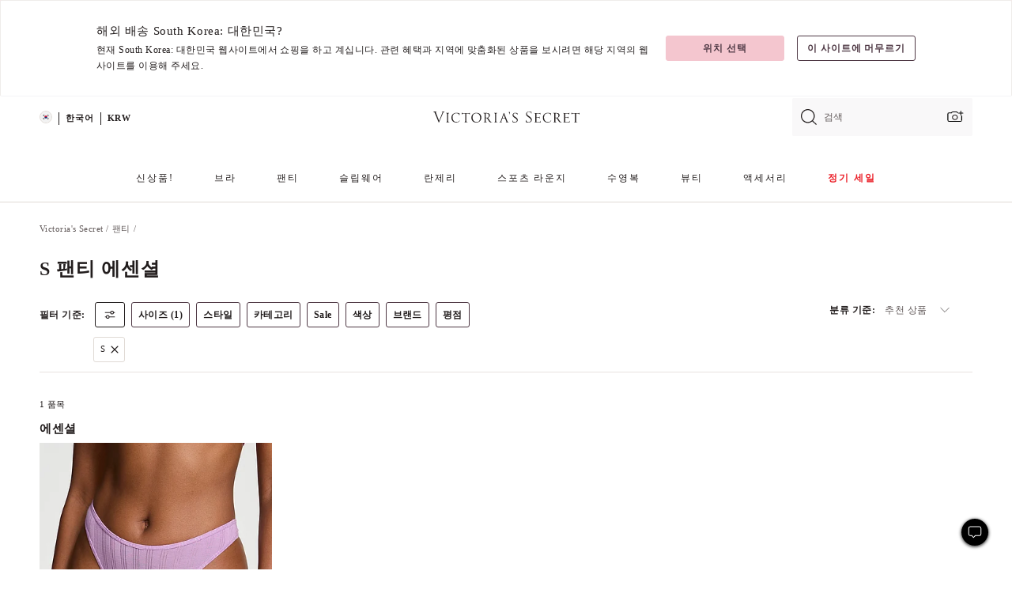

--- FILE ---
content_type: text/html;charset=UTF-8
request_url: https://ko.victoriassecret.com/kr/vs/panties/essentials?filter=size%3AS
body_size: 5071
content:
<!DOCTYPE html><html lang="ko" class="desktop " data-theme="vs" data-brand="vs" data-basic="true"><head><script id="earlyBootstrap">(()=>{const e=document.cookie,t=e.indexOf("APPTYPE="),a=document.documentElement.classList,s=document.currentScript.dataset;if(t>=0){a.add("is-app");const i=t+8,r=e.slice(i);let n="";r.startsWith("IOSHANDHELD")?(a.add("is-app-ios"),s.appPlatform="ios",n=e.slice(i+12)):r.startsWith("ANDROIDHANDHELD")&&(a.add("is-app-android"),s.appPlatform="android",n=e.slice(i+16)),n.startsWith("VS")?s.appBrand="vs":n.startsWith("PN")&&(s.appBrand="pn"),s.appPlatform&&s.appBrand&&(s.appType=s.appPlatform+"-"+s.appBrand)}if(("true"===new URL(window.location.href).searchParams.get("isNativeShopTabEnabled")||"true"===sessionStorage.getItem("isNativeShopTabEnabled"))&&(document.documentElement.classList.add("is-native-shop-tab-enabled"),sessionStorage.setItem("isNativeShopTabEnabled","true")),performance.getEntriesByType)for(const{serverTiming:e}of performance.getEntriesByType("navigation"))if(e)for(const{name:t,description:a}of e)"ssrStatus"===t?s.ssrStatus=a:"basicStatus"===t?s.basicStatus=a:"renderSource"===t?s.renderSource=a:"peceActive"===t&&(s.peceActive=a)})();</script><meta charSet="utf-8"/><meta name="viewport" id="viewport-settings" content="width=device-width, initial-scale=1, minimum-scale=1"/><meta property="og:type" content="website"/><meta property="og:site_name" content="Victoria&#x27;s Secret"/><meta name="twitter:site" content="@VictoriasSecret"/><meta property="og:image" content="https://www.victoriassecret.com/assets/m4945-CdKk8JTcQCSjrMzhiDQOng/images/default-share.png"/><meta name="twitter:card" content="summary_large_image"/><meta property="og:title" content="팬티 에센셜: 코튼, 레이스 & 심리스 팬티 | Victoria&#x27;s Secret"/><meta name="description" content="팬티 에센셜을 둘러보고 모든 상황에 맞는 편안한 속옷 스타일을 찾아보세요! 오늘 Victoria&#39;s Secret에서 좋아하는 모든 스타일의 코튼, 레이스, 심리스 팬티를 쇼핑하세요."/><meta property="og:description" content="팬티 에센셜을 둘러보고 모든 상황에 맞는 편안한 속옷 스타일을 찾아보세요! 오늘 Victoria&#39;s Secret에서 좋아하는 모든 스타일의 코튼, 레이스, 심리스 팬티를 쇼핑하세요."/><link rel="icon" sizes="48x48" href="https://ko.victoriassecret.com/assets/m4945-CdKk8JTcQCSjrMzhiDQOng/favicon.ico"/><link rel="apple-touch-icon" sizes="180x180" href="https://www.victoriassecret.com/assets/m4945-CdKk8JTcQCSjrMzhiDQOng/images/apple-touch-icon.png"/><link rel="apple-touch-icon" href="https://www.victoriassecret.com/assets/m4945-CdKk8JTcQCSjrMzhiDQOng/images/apple-touch-icon.png"/><link rel="icon" sizes="192x192" href="https://www.victoriassecret.com/assets/m4945-CdKk8JTcQCSjrMzhiDQOng/images/android-chrome-192x192.png"/><meta name="format-detection" content="telephone=no"/> <link rel="alternate" mpdisurl href="https://www.victoriassecret.com/us/vs/panties/essentials" hrefLang="x-default"/><link rel="alternate" mpdisurl href="https://www.victoriassecret.com/at/vs/panties/essentials" hrefLang="en-AT"/><link rel="alternate" mpdisurl href="https://www.victoriassecret.com/au/vs/panties/essentials" hrefLang="en-AU"/><link rel="alternate" mpdisurl href="https://www.victoriassecret.com/be/vs/panties/essentials" hrefLang="en-BE"/><link rel="alternate" mpdisurl href="https://www.victoriassecret.com/ca/vs/panties/essentials" hrefLang="en-CA"/><link rel="alternate" mpdisurl href="https://www.victoriassecret.com/ch/vs/panties/essentials" hrefLang="en-CH"/><link rel="alternate" mpdisurl href="https://www.victoriassecret.com/cz/vs/panties/essentials" hrefLang="en-CZ"/><link rel="alternate" mpdisurl href="https://www.victoriassecret.com/de/vs/panties/essentials" hrefLang="en-DE"/><link rel="alternate" mpdisurl href="https://www.victoriassecret.com/fr/vs/panties/essentials" hrefLang="en-FR"/><link rel="alternate" mpdisurl href="https://www.victoriassecret.com/gr/vs/panties/essentials" hrefLang="en-GR"/><link rel="alternate" mpdisurl href="https://www.victoriassecret.com/hk/vs/panties/essentials" hrefLang="en-HK"/><link rel="alternate" mpdisurl href="https://www.victoriassecret.com/in/vs/panties/essentials" hrefLang="en-IN"/><link rel="alternate" mpdisurl href="https://www.victoriassecret.com/jp/vs/panties/essentials" hrefLang="en-JP"/><link rel="alternate" mpdisurl href="https://www.victoriassecret.com/kr/vs/panties/essentials" hrefLang="en-KR"/><link rel="alternate" mpdisurl href="https://www.victoriassecret.com/mx/vs/panties/essentials" hrefLang="en-MX"/><link rel="alternate" mpdisurl href="https://www.victoriassecret.com/nl/vs/panties/essentials" hrefLang="en-NL"/><link rel="alternate" mpdisurl href="https://www.victoriassecret.com/no/vs/panties/essentials" hrefLang="en-NO"/><link rel="alternate" mpdisurl href="https://www.victoriassecret.com/nz/vs/panties/essentials" hrefLang="en-NZ"/><link rel="alternate" mpdisurl href="https://www.victoriassecret.com/ro/vs/panties/essentials" hrefLang="en-RO"/><link rel="alternate" mpdisurl href="https://www.victoriassecret.com/se/vs/panties/essentials" hrefLang="en-SE"/><link rel="alternate" mpdisurl href="https://www.victoriassecret.com/sg/vs/panties/essentials" hrefLang="en-SG"/><link rel="alternate" mpdisurl href="https://www.victoriassecret.com/sk/vs/panties/essentials" hrefLang="en-SK"/><link rel="alternate" mpdisurl href="https://www.victoriassecret.com/us/vs/panties/essentials" hrefLang="en-US"/><link rel="alternate" mpdisurl href="https://fr.victoriassecret.com/be/vs/panties/essentials" hrefLang="fr-BE"/><link rel="alternate" mpdisurl href="https://fr.victoriassecret.com/bf/vs/panties/essentials" hrefLang="fr-BF"/><link rel="alternate" mpdisurl href="https://fr.victoriassecret.com/ch/vs/panties/essentials" hrefLang="fr-CH"/><link rel="alternate" mpdisurl href="https://fr.victoriassecret.com/fr/vs/panties/essentials" hrefLang="fr-FR"/><link rel="alternate" mpdisurl href="https://frca.victoriassecret.com/ca/vs/panties/essentials" hrefLang="fr-CA"/><link rel="alternate" mpdisurl href="https://de.victoriassecret.com/at/vs/panties/essentials" hrefLang="de-AT"/><link rel="alternate" mpdisurl href="https://de.victoriassecret.com/ch/vs/panties/essentials" hrefLang="de-CH"/><link rel="alternate" mpdisurl href="https://de.victoriassecret.com/de/vs/panties/essentials" hrefLang="de-DE"/><link rel="alternate" mpdisurl href="https://it.victoriassecret.com/it/vs/panties/essentials" hrefLang="it-IT"/><link rel="alternate" mpdisurl href="https://ja.victoriassecret.com/jp/vs/panties/essentials" hrefLang="ja-JP"/><link rel="alternate" mpdisurl href="https://ko.victoriassecret.com/kr/vs/panties/essentials" hrefLang="ko-KR"/><link rel="alternate" mpdisurl href="https://pl.victoriassecret.com/pl/vs/panties/essentials" hrefLang="pl-PL"/><link rel="alternate" mpdisurl href="https://es.victoriassecret.com/es/vs/panties/essentials" hrefLang="es-ES"/><link rel="alternate" mpdisurl href="https://sp.victoriassecret.com/ar/vs/panties/essentials" hrefLang="es-AR"/><link rel="alternate" mpdisurl href="https://sp.victoriassecret.com/bo/vs/panties/essentials" hrefLang="es-BO"/><link rel="alternate" mpdisurl href="https://sp.victoriassecret.com/bz/vs/panties/essentials" hrefLang="es-BZ"/><link rel="alternate" mpdisurl href="https://sp.victoriassecret.com/cl/vs/panties/essentials" hrefLang="es-CL"/><link rel="alternate" mpdisurl href="https://sp.victoriassecret.com/co/vs/panties/essentials" hrefLang="es-CO"/><link rel="alternate" mpdisurl href="https://sp.victoriassecret.com/cr/vs/panties/essentials" hrefLang="es-CR"/><link rel="alternate" mpdisurl href="https://sp.victoriassecret.com/do/vs/panties/essentials" hrefLang="es-DO"/><link rel="alternate" mpdisurl href="https://sp.victoriassecret.com/ec/vs/panties/essentials" hrefLang="es-EC"/><link rel="alternate" mpdisurl href="https://sp.victoriassecret.com/gt/vs/panties/essentials" hrefLang="es-GT"/><link rel="alternate" mpdisurl href="https://sp.victoriassecret.com/hn/vs/panties/essentials" hrefLang="es-HN"/><link rel="alternate" mpdisurl href="https://sp.victoriassecret.com/mx/vs/panties/essentials" hrefLang="es-MX"/><link rel="alternate" mpdisurl href="https://sp.victoriassecret.com/ni/vs/panties/essentials" hrefLang="es-NI"/><link rel="alternate" mpdisurl href="https://sp.victoriassecret.com/pa/vs/panties/essentials" hrefLang="es-PA"/><link rel="alternate" mpdisurl href="https://sp.victoriassecret.com/pe/vs/panties/essentials" hrefLang="es-PE"/><link rel="alternate" mpdisurl href="https://sp.victoriassecret.com/py/vs/panties/essentials" hrefLang="es-PY"/><link rel="alternate" mpdisurl href="https://sp.victoriassecret.com/sv/vs/panties/essentials" hrefLang="es-SV"/><link rel="alternate" mpdisurl href="https://sp.victoriassecret.com/us/vs/panties/essentials" hrefLang="es-US"/><link rel="alternate" mpdisurl href="https://sp.victoriassecret.com/uy/vs/panties/essentials" hrefLang="es-UY"/><link rel="alternate" mpdisurl href="https://sp.victoriassecret.com/ve/vs/panties/essentials" hrefLang="es-VE"/><link rel="alternate" mpdisurl href="https://nl.victoriassecret.com/nl/vs/panties/essentials" hrefLang="nl-NL"/><link href="https://ko.victoriassecret.com/assets/m4945-CdKk8JTcQCSjrMzhiDQOng/templates/ssr-collection/desktop/style.css" rel="stylesheet"/><title>팬티 에센셜: 코튼, 레이스 & 심리스 팬티 | Victoria&#x27;s Secret</title><style data-styled="" data-styled-version="5.3.9">.huVxo{-webkit-animation:fadein 1s ease-in;animation:fadein 1s ease-in;margin:0 auto;}/*!sc*/
@-webkit-keyframes fadein{0%{opacity:0;}50%{opacity:0;}100%{opacity:1;}}/*!sc*/
@keyframes fadein{0%{opacity:0;}50%{opacity:0;}100%{opacity:1;}}/*!sc*/
data-styled.g1493[id="sc-hhncp1-0"]{content:"huVxo,"}/*!sc*/
.hIWGSz{position:absolute;inset:0;display:-webkit-box;display:-webkit-flex;display:-ms-flexbox;display:flex;-webkit-box-pack:center;-webkit-justify-content:center;-ms-flex-pack:center;justify-content:center;-webkit-align-items:center;-webkit-box-align:center;-ms-flex-align:center;align-items:center;}/*!sc*/
data-styled.g1494[id="sc-17pbkyn-0"]{content:"hIWGSz,"}/*!sc*/
.kyFYCC{bottom:-100px;right:0;margin:1rem;-webkit-animation:slidein 750ms ease-out 10s forwards;animation:slidein 750ms ease-out 10s forwards;}/*!sc*/
data-styled.g1495[id="sc-17pbkyn-1"]{content:"kyFYCC,"}/*!sc*/
.jMLnnC{position:absolute;top:0;width:100%;}/*!sc*/
.jMLnnC .fabric-masthead-static-brandbar{width:100%;margin:0;}/*!sc*/
.jMLnnC .fabric-masthead-static-brandbar > .fabric-masthead-static-brandbar-smo-holder{height:40px;background-color:#f9e2e7;}/*!sc*/
.jMLnnC .fabric-masthead-static-brandbar > .fabric-masthead-static-brandbar-container{height:40px;background-color:#f7f7f8;}/*!sc*/
.jMLnnC .fabric-masthead-logo-area{width:100%;-webkit-box-pack:center;-webkit-justify-content:center;-ms-flex-pack:center;justify-content:center;-webkit-justify-content:center;}/*!sc*/
.jMLnnC .fabric-masthead-logo-area.fabric-layout-breakpoints .fabric-static-masthead-logo{-webkit-flex:0 0 275px;-ms-flex:0 0 275px;flex:0 0 275px;height:40px;margin:24px auto 50px;background-color:#f5f5f6;border-radius:3px;}/*!sc*/
.jMLnnC .fabric-masthead-category-nav-item .fabric-masthead-category-nav-link{height:20px;width:90px;background-color:#f5f5f6;padding:0.334rem 0.334rem 0.334rem 4px;display:block;text-transform:uppercase;position:relative;}/*!sc*/
.jMLnnC .fabric-masthead-category-nav-item{margin-right:20px;border-radius:3px;}/*!sc*/
.jMLnnC .fabric-masthead-logo-area{display:-webkit-box;display:-webkit-flex;display:-ms-flexbox;display:flex;height:115px;-webkit-box-pack:justify;-webkit-justify-content:space-between;-ms-flex-pack:justify;justify-content:space-between;-webkit-align-items:center;-webkit-box-align:center;-ms-flex-align:center;align-items:center;}/*!sc*/
.jMLnnC .fabric-masthead-category-nav-menu{width:944px;display:-webkit-box;display:-webkit-flex;display:-ms-flexbox;display:flex;margin:0 auto;-webkit-box-pack:justify;-webkit-justify-content:space-between;-ms-flex-pack:justify;justify-content:space-between;-webkit-align-items:center;-webkit-box-align:center;-ms-flex-align:center;align-items:center;}/*!sc*/
[data-device='desktop'] .sc-d7p3b7-0 .fabric-masthead-category-nav-item{padding-bottom:0.334rem;}/*!sc*/
data-styled.g1496[id="sc-d7p3b7-0"]{content:"jMLnnC,"}/*!sc*/
</style><link rel="preconnect" href="https://ko-api.victoriassecret.com/" crossorigin="use-credentials"/>
<link rel="stylesheet" type="text/css" href="https://ko.victoriassecret.com/custom_CSS/mpCSS.css?mptest1">
<link rel="stylesheet" type="text/css" href="https://ko.victoriassecret.com/custom_CSS/mp_ko_font.css"/>
</head><body class="fabric vs"><div class="fabric-toast-traffic-control"></div><div class="reactContainer" id="componentContainer" data-hydrate="true"><header class="fabric-masthead-component sc-d7p3b7-0 jMLnnC"><div class="fabric-masthead-static-brandbar"><div class="fabric-masthead-static-brandbar-smo-holder"></div><div class="fabric-masthead-static-brandbar-container"></div></div><div class="fabric-masthead-logo-area fabric-layout-breakpoints"><h1 class="fabric-static-masthead-logo"></h1></div><nav class="fabric-masthead-static-category-nav-component"><ul class="fabric-masthead-category-nav-menu" role="menu"><li class="fabric-masthead-category-nav-item" role="none"><a class="fabric-masthead-category-nav-link"></a></li><li class="fabric-masthead-category-nav-item" role="none"><a class="fabric-masthead-category-nav-link"></a></li><li class="fabric-masthead-category-nav-item" role="none"><a class="fabric-masthead-category-nav-link"></a></li><li class="fabric-masthead-category-nav-item" role="none"><a class="fabric-masthead-category-nav-link"></a></li><li class="fabric-masthead-category-nav-item" role="none"><a class="fabric-masthead-category-nav-link"></a></li><li class="fabric-masthead-category-nav-item" role="none"><a class="fabric-masthead-category-nav-link"></a></li><li class="fabric-masthead-category-nav-item" role="none"><a class="fabric-masthead-category-nav-link"></a></li><li class="fabric-masthead-category-nav-item" role="none"><a class="fabric-masthead-category-nav-link"></a></li><li class="fabric-masthead-category-nav-item" role="none"><a class="fabric-masthead-category-nav-link"></a></li></ul></nav></header><div class="fabric-page-loading"><div class="fabric-page-spinner sc-17pbkyn-0 hIWGSz"><div class="fabric-spinner-element sc-hhncp1-0 huVxo"><div><span class="fabric-hide-a11y-element">로딩중</span></div><div></div><div></div><div></div><div></div><div></div><div></div><div></div><div></div><div></div><div></div><div></div></div></div><div class="fabric-toast-utility static-site"><div class="toast-container"><strong>페이지 로딩 시간이 예상보다 길어지고 있습니다.</strong></div></div></div></div><div class="fabric-dialog-container"></div><div class="fabric-salesforce-chat-dialog"></div><script id="brastrap-data" type="application/json">{"endpoints":[{"key":"analyticsCore","context":"analytics","version":"v3","path":"global","www":false,"pci":false},{"key":"authStatus","context":"auth","version":"v27","path":"status","method":"POST","prioritized":true,"www":false,"pci":false},{"key":"featureFlags","context":"experience","version":"v4","path":"feature-flags","www":false,"pci":false,"prioritized":true,"timeout":7000,"queryWhitelist":["cm_mmc"]},{"key":"countryList","context":"settings","version":"v3","path":"countries","www":false,"pci":false},{"key":"languageList","context":"settings","version":"v3","path":"languages","www":false,"pci":false},{"key":"dataPrivacyRightsGPCSettings","context":"dataprivacyrights","version":"v7","path":"jwt","www":false,"pci":false},{"key":"zipGating","context":"gatingexperience","version":"v1","path":"sddgating","www":false,"pci":false,"prioritized":true},{"key":"environment","context":"assets","version":"m4945-CdKk8JTcQCSjrMzhiDQOng","path":"settings.json","www":true,"pci":false},{"key":"navigations","context":"navigations","version":"v9","path":"navigations?channel=victorias-secret-desktop-tablet-row","www":false,"pci":false,"queryWhitelist":["cm_mmc"]},{"key":"bagCount","context":"orders","version":"v38","path":"bag/count","www":false,"pci":false,"overrides":{"featureFlags.dimensions[dimension=F302].active=C":{"version":"v39","path":"bag/count"}}},{"key":"breadcrumbs","context":"breadcrumbs","version":"v4","path":"breadcrumbs?collectionId=2618c587-1458-40f9-b8d8-6ab4efa1b7f1","www":false,"pci":false,"queryWhitelist":["collectionId"]},{"key":"collectionPage","context":"collectionheaders","version":"v9","path":"?collectionId=2618c587-1458-40f9-b8d8-6ab4efa1b7f1","www":false,"pci":false,"queryWhitelist":["cm_mmc"]},{"key":"collectionEnsembles","context":"stacksensemble","version":"v4","path":"?brand=vs&collectionId=2618c587-1458-40f9-b8d8-6ab4efa1b7f1","www":false,"pci":false,"queryWhitelist":["cm_mmc","brand","stackId"]},{"key":"collectionFilters","context":"filters","version":"v21","path":"?collectionId=2618c587-1458-40f9-b8d8-6ab4efa1b7f1&isPersonalized=true","www":false,"pci":false,"queryWhitelist":["filter","storeId","isFilterEnhanced"],"overrides":{"featureFlags.dimensions[dimension=F810].active=C":{"path":"?collectionId=2618c587-1458-40f9-b8d8-6ab4efa1b7f1&isPersonalized=true&isFilterEnhanced=true"},"featureFlags.dimensions[dimension=F539].active=C":{"version":"v22"},"featureFlags.dimensions[dimension=F539].active=D":{"version":"v23"}}},{"key":"collectionStacks","context":"stacks","version":"v41","path":"?brand=vs&collectionId=2618c587-1458-40f9-b8d8-6ab4efa1b7f1&orderBy={{orderBy}}&maxSwatches=8&isPersonalized=true&isWishlistEnabled=true&recCues=true","www":false,"pci":false,"queryWhitelist":["cm_mmc","brand","filter","orderBy","stackId","storeId"],"overrides":{"featureFlags.dimensions[dimension=F809].active=C":{"version":"v42"},"featureFlags.dimensions[dimension=F539].active=C":{"version":"v43"},"featureFlags.dimensions[dimension=F539].active=C&&featureFlags.dimensions[dimension=F809].active=C":{"version":"v44"},"featureFlags.dimensions[dimension=F539].active=D":{"version":"v45"},"featureFlags.dimensions[dimension=F539].active=D&&featureFlags.dimensions[dimension=F809].active=C":{"version":"v46"}}},{"key":"brandConfigs","context":"settings","version":"v3","path":"brandconfigs?brand=vs&region=international","www":false,"pci":false,"queryWhitelist":["brand","region"]}],"icons":["/assets/m4945-CdKk8JTcQCSjrMzhiDQOng/react/icon/brand.svg","/assets/m4945-CdKk8JTcQCSjrMzhiDQOng/react/icon/main.svg","/assets/m4945-CdKk8JTcQCSjrMzhiDQOng/react/icon/third-party.svg","/assets/m4945-CdKk8JTcQCSjrMzhiDQOng/react/icon/exclude.svg"],"scripts":[],"settings":{"apiUrl":"https://ko-api.victoriassecret.com","pciApiUrl":"https://api2.victoriassecret.com"}}</script><script id="reactLibrary" src="https://www.victoriassecret.com/assets/m4945-CdKk8JTcQCSjrMzhiDQOng/desktop/react-18.js" defer=""></script><script id="sentryReactSdk" src="https://www.victoriassecret.com/assets/m4945-CdKk8JTcQCSjrMzhiDQOng/desktop/sentry-react-sdk.js" defer=""></script><script id="brastrap" src="https://ko.victoriassecret.com/assets/m4945-CdKk8JTcQCSjrMzhiDQOng/brastrap.js" defer=""></script><!-- mp_trans_schedule_disable_start 149 --><script id="clientProps" type="application/json">{"apiData":{"cmsPage":{"oldPath":"","path":"/vs/panties/essentials","template":"collection","collectionId":"2618c587-1458-40f9-b8d8-6ab4efa1b7f1","channel":"victorias-secret-desktop-tablet-row","meta":{"id":"2618c587-1458-40f9-b8d8-6ab4efa1b7f1","name":"","language":"","title":"팬티 에센셜","displayOn":"desktop","metas":[{"name":"canonicalURL","content":"/vs/panties/shop-all-panties"},{"name":"metaTitle","content":"Panty Essentials: Cotton, Lace & Seamless Panties | Victoria's Secret"},{"name":"metaDescription","content":"팬티 에센셜을 둘러보고 모든 상황에 맞는 편안한 속옷 스타일을 찾아보세요! 오늘 Victoria's Secret에서 좋아하는 모든 스타일의 코튼, 레이스, 심리스 팬티를 쇼핑하세요."}],"seoEvergreen":"off"},"analytics":{"page_category":"Panty Essentials collection","category_id":"PANTIES","page_type":"collection","page_category_id":"VS|PANTIES|ESSENTIALS","parent_category_id":"VS|PANTIES"},"redirect":{}}},"apiResponses":{},"brand":"vs","buildId":"m4945-CdKk8JTcQCSjrMzhiDQOng","category":"panties","cmsPageChannel":"victorias-secret-desktop-tablet-row","countryCode":"kr","deployEnv":{"wwwOrigin":"https://ko.victoriassecret.com/","apiOrigin":"https://ko-api.victoriassecret.com","apiPciOrigin":"https://api2.victoriassecret.com","languageDomainSuffix":".victoriassecret.com","englishDomainPrefix":"www","assetsOrigin":"https://ko.victoriassecret.com/","assetsContext":"/assets","languageDomains":{"de.victoriassecret.com":{"domainCode":"de"},"es.victoriassecret.com":{"domainCode":"es"},"fr.victoriassecret.com":{"domainCode":"fr"},"frca.victoriassecret.com":{"domainCode":"frca"},"it.victoriassecret.com":{"domainCode":"it"},"ja.victoriassecret.com":{"domainCode":"ja"},"ko.victoriassecret.com":{"domainCode":"ko"},"pl.victoriassecret.com":{"domainCode":"pl"},"sp.victoriassecret.com":{"domainCode":"sp"}}},"deviceType":"desktop","deployEnvName":"production","endpoints":[{"key":"analyticsCore","context":"analytics","version":"v3","path":"global","www":false,"pci":false},{"key":"authStatus","context":"auth","version":"v27","path":"status","method":"POST","prioritized":true,"www":false,"pci":false},{"key":"featureFlags","context":"experience","version":"v4","path":"feature-flags","www":false,"pci":false,"prioritized":true,"timeout":7000,"queryWhitelist":["cm_mmc"]},{"key":"countryList","context":"settings","version":"v3","path":"countries","www":false,"pci":false},{"key":"languageList","context":"settings","version":"v3","path":"languages","www":false,"pci":false},{"key":"dataPrivacyRightsGPCSettings","context":"dataprivacyrights","version":"v7","path":"jwt","www":false,"pci":false},{"key":"zipGating","context":"gatingexperience","version":"v1","path":"sddgating","www":false,"pci":false,"prioritized":true},{"key":"environment","context":"assets","version":"m4945-CdKk8JTcQCSjrMzhiDQOng","path":"settings.json","www":true,"pci":false},{"key":"navigations","context":"navigations","version":"v9","path":"navigations?channel=victorias-secret-desktop-tablet-row","www":false,"pci":false,"queryWhitelist":["cm_mmc"]},{"key":"bagCount","context":"orders","version":"v38","path":"bag/count","www":false,"pci":false,"overrides":{"featureFlags.dimensions[dimension=F302].active=C":{"version":"v39","path":"bag/count"}}},{"key":"breadcrumbs","context":"breadcrumbs","version":"v4","path":"breadcrumbs?collectionId=2618c587-1458-40f9-b8d8-6ab4efa1b7f1","www":false,"pci":false,"queryWhitelist":["collectionId"]},{"key":"collectionPage","context":"collectionheaders","version":"v9","path":"?collectionId=2618c587-1458-40f9-b8d8-6ab4efa1b7f1","www":false,"pci":false,"queryWhitelist":["cm_mmc"]},{"key":"collectionEnsembles","context":"stacksensemble","version":"v4","path":"?brand=vs&collectionId=2618c587-1458-40f9-b8d8-6ab4efa1b7f1","www":false,"pci":false,"queryWhitelist":["cm_mmc","brand","stackId"]},{"key":"collectionFilters","context":"filters","version":"v21","path":"?collectionId=2618c587-1458-40f9-b8d8-6ab4efa1b7f1&isPersonalized=true","www":false,"pci":false,"queryWhitelist":["filter","storeId","isFilterEnhanced"],"overrides":{"featureFlags.dimensions[dimension=F810].active=C":{"path":"?collectionId=2618c587-1458-40f9-b8d8-6ab4efa1b7f1&isPersonalized=true&isFilterEnhanced=true"},"featureFlags.dimensions[dimension=F539].active=C":{"version":"v22"},"featureFlags.dimensions[dimension=F539].active=D":{"version":"v23"}}},{"key":"collectionStacks","context":"stacks","version":"v41","path":"?brand=vs&collectionId=2618c587-1458-40f9-b8d8-6ab4efa1b7f1&orderBy={{orderBy}}&maxSwatches=8&isPersonalized=true&isWishlistEnabled=true&recCues=true","www":false,"pci":false,"queryWhitelist":["cm_mmc","brand","filter","orderBy","stackId","storeId"],"overrides":{"featureFlags.dimensions[dimension=F809].active=C":{"version":"v42"},"featureFlags.dimensions[dimension=F539].active=C":{"version":"v43"},"featureFlags.dimensions[dimension=F539].active=C&&featureFlags.dimensions[dimension=F809].active=C":{"version":"v44"},"featureFlags.dimensions[dimension=F539].active=D":{"version":"v45"},"featureFlags.dimensions[dimension=F539].active=D&&featureFlags.dimensions[dimension=F809].active=C":{"version":"v46"}}},{"key":"brandConfigs","context":"settings","version":"v3","path":"brandconfigs?brand=vs&region=international","www":false,"pci":false,"queryWhitelist":["brand","region"]}],"languageCode":"ko","react18Mode":false,"renderType":"basic","sanitizedUrl":"https://ko.victoriassecret.com/kr/vs/panties/essentials","timestamp":1768738083701,"enableSentry":true}</script><!-- mp_trans_schedule_disable_end 149 --><script src="https://ko.victoriassecret.com/assets/m4945-CdKk8JTcQCSjrMzhiDQOng/desktop/runtime.js" defer=""></script><script src="https://ko.victoriassecret.com/assets/m4945-CdKk8JTcQCSjrMzhiDQOng/desktop/5641.js" defer=""></script><script src="https://ko.victoriassecret.com/assets/m4945-CdKk8JTcQCSjrMzhiDQOng/desktop/573.js" defer=""></script><script src="https://ko.victoriassecret.com/assets/m4945-CdKk8JTcQCSjrMzhiDQOng/desktop/348.js" defer=""></script><script src="https://ko.victoriassecret.com/assets/m4945-CdKk8JTcQCSjrMzhiDQOng/desktop/9300.js" defer=""></script><script src="https://ko.victoriassecret.com/assets/m4945-CdKk8JTcQCSjrMzhiDQOng/desktop/8776.js" defer=""></script><script src="https://ko.victoriassecret.com/assets/m4945-CdKk8JTcQCSjrMzhiDQOng/desktop/1440.js" defer=""></script><script src="https://ko.victoriassecret.com/assets/m4945-CdKk8JTcQCSjrMzhiDQOng/desktop/5801.js" defer=""></script><script src="https://ko.victoriassecret.com/assets/m4945-CdKk8JTcQCSjrMzhiDQOng/desktop/2316.js" defer=""></script><script src="https://ko.victoriassecret.com/assets/m4945-CdKk8JTcQCSjrMzhiDQOng/desktop/685.js" defer=""></script><script src="https://ko.victoriassecret.com/assets/m4945-CdKk8JTcQCSjrMzhiDQOng/desktop/6817.js" defer=""></script><script src="https://ko.victoriassecret.com/assets/m4945-CdKk8JTcQCSjrMzhiDQOng/desktop/420.js" defer=""></script><script src="https://ko.victoriassecret.com/assets/m4945-CdKk8JTcQCSjrMzhiDQOng/desktop/1405.js" defer=""></script><script src="https://ko.victoriassecret.com/assets/m4945-CdKk8JTcQCSjrMzhiDQOng/templates/ssr-collection/desktop/index.js" defer=""></script></body>
<!-- MP Google Tag Manager -->
<script nonce="mpgtmdply">(function(w,d,s,l,i){w[l]=w[l]||[];w[l].push({'gtm.start':
new Date().getTime(),event:'gtm.js'});var f=d.getElementsByTagName(s)[0],
j=d.createElement(s),dl=l!='dataLayer'?'&l='+l:'';j.async=true;j.src=
'https://www.googletagmanager.com/gtm.js?id='+i+dl;f.parentNode.insertBefore(j,f);
})(window,document,'script','mpDataLayer','GTM-NKJ73QTQ');</script>
<!-- End Google Tag Manager -->

<!-- MP Google Tag Manager (noscript) -->
<noscript><iframe src="https://www.googletagmanager.com/ns.html?id=GTM-NKJ73QTQ"
height="0" width="0" style="display:none;visibility:hidden"></iframe></noscript>
<!-- End Google Tag Manager (noscript) -->

<!--Processed by MotionPoint's TransMotion (r) translation engine v22.36.0 12/23/2025. Copyright© 2003-2026 MotionPoint Corporation. All Rights Reserved. This product is protected under one or more of the following US patents: 7584216, 7580960, 7627479, 7627817, 7996417, 8065294. Other patents pending.--></html>

--- FILE ---
content_type: text/javascript;charset=UTF-8
request_url: https://ko.victoriassecret.com/assets/m4945-CdKk8JTcQCSjrMzhiDQOng/desktop/runtime.js
body_size: 2438
content:
try{!function(){var e="undefined"!=typeof window?window:"undefined"!=typeof global?global:"undefined"!=typeof globalThis?globalThis:"undefined"!=typeof self?self:{},t=(new e.Error).stack;t&&(e._sentryDebugIds=e._sentryDebugIds||{},e._sentryDebugIds[t]="d3a7dadc-734f-4aaf-993d-2bbb41643d71",e._sentryDebugIdIdentifier="sentry-dbid-d3a7dadc-734f-4aaf-993d-2bbb41643d71")}()}catch(e){}!function(){var e="undefined"!=typeof window?window:"undefined"!=typeof global?global:"undefined"!=typeof globalThis?globalThis:"undefined"!=typeof self?self:{};e._sentryModuleMetadata=e._sentryModuleMetadata||{},e._sentryModuleMetadata[(new e.Error).stack]=function(e){for(var t=1;t<arguments.length;t++){var o=arguments[t];if(null!=o)for(var r in o)o.hasOwnProperty(r)&&(e[r]=o[r])}return e}({},e._sentryModuleMetadata[(new e.Error).stack],{"_sentryBundlerPluginAppKey:fewd-flagship":!0})}(),("undefined"!=typeof window?window:"undefined"!=typeof global?global:"undefined"!=typeof globalThis?globalThis:"undefined"!=typeof self?self:{}).SENTRY_RELEASE={id:"flagship-m4945"},(()=>{"use strict";var e,t,o,r,a,n,s={},i={};function d(e){var t=i[e];if(void 0!==t)return t.exports;var o=i[e]={id:e,loaded:!1,exports:{}};return s[e].call(o.exports,o,o.exports,d),o.loaded=!0,o.exports}d.m=s,d.amdO={},e=[],d.O=(t,o,r,a)=>{if(!o){var n=1/0;for(p=0;p<e.length;p++){o=e[p][0],r=e[p][1],a=e[p][2];for(var s=!0,i=0;i<o.length;i++)(!1&a||n>=a)&&Object.keys(d.O).every((e=>d.O[e](o[i])))?o.splice(i--,1):(s=!1,a<n&&(n=a));if(s){e.splice(p--,1);var l=r();void 0!==l&&(t=l)}}return t}a=a||0;for(var p=e.length;p>0&&e[p-1][2]>a;p--)e[p]=e[p-1];e[p]=[o,r,a]},d.F={},d.E=e=>{Object.keys(d.F).map((t=>{d.F[t](e)}))},d.n=e=>{var t=e&&e.__esModule?()=>e.default:()=>e;return d.d(t,{a:t}),t},o=Object.getPrototypeOf?e=>Object.getPrototypeOf(e):e=>e.__proto__,d.t=function(e,r){if(1&r&&(e=this(e)),8&r)return e;if("object"==typeof e&&e){if(4&r&&e.__esModule)return e;if(16&r&&"function"==typeof e.then)return e}var a=Object.create(null);d.r(a);var n={};t=t||[null,o({}),o([]),o(o)];for(var s=2&r&&e;"object"==typeof s&&!~t.indexOf(s);s=o(s))Object.getOwnPropertyNames(s).forEach((t=>n[t]=()=>e[t]));return n.default=()=>e,d.d(a,n),a},d.d=(e,t)=>{for(var o in t)d.o(t,o)&&!d.o(e,o)&&Object.defineProperty(e,o,{enumerable:!0,get:t[o]})},d.f={},d.e=e=>Promise.all(Object.keys(d.f).reduce(((t,o)=>(d.f[o](e,t),t)),[])),d.u=e=>5641===e?"desktop/5641.js":573===e?"desktop/573.js":4360===e?"desktop/4360.js":5735===e?"desktop/5735.js":9381===e?"desktop/9381.js":5898===e?"desktop/5898.js":685===e?"desktop/685.js":8175===e?"desktop/8175.js":6817===e?"desktop/6817.js":9568===e?"desktop/9568.js":6002===e?"desktop/6002.js":5801===e?"desktop/5801.js":"desktop/"+({992:"modal-imports/modal-medium-mobile-import",998:"cms-component-imports/social-feed",1322:"cms-component-imports/Bra-calculator",1521:"cms-component-imports/vscc-sticky-apply-now",1640:"cms-component-imports/trending-products",2042:"reactPlayerTwitch",2262:"reactPlayerHls",2294:"modal-imports/modal-medium-tablet-import",2428:"modal-imports/modal-large-mobile-import",2723:"reactPlayerMux",2771:"reactPlayerSpotify",3064:"cms-component-imports/vscc-frequently-asked-questions",3926:"modal-imports/modal-small-tablet-import",4338:"modal-imports/modal-large-tablet-import",4517:"cms-component-imports/product-feed-carousel",5654:"modal-imports/modal-medium-desktop-import",5703:"cms-component-imports/store-events",5787:"cms-component-imports/vscc-header",6070:"product-overlay-bundle-import",6074:"cms-component-imports/shoppable-video",6173:"reactPlayerVimeo",6353:"reactPlayerPreview",6395:"reactPlayerDash",7034:"modal-imports/modal-large-desktop-import",7148:"zxing-browser",7526:"modal-imports/modal-small-desktop-import",8019:"cms-component-imports/vscc-benefits-table",8085:"reactPlayerTiktok",8296:"cms-component-imports/shop-by-size",8400:"cms-component-imports/hp-instagram-feed",8446:"reactPlayerYouTube",9216:"modal-imports/modal-small-mobile-import",9340:"reactPlayerWistia"}[e]||e)+".js",d.g=function(){if("object"==typeof globalThis)return globalThis;try{return this||new Function("return this")()}catch(e){if("object"==typeof window)return window}}(),d.hmd=e=>((e=Object.create(e)).children||(e.children=[]),Object.defineProperty(e,"exports",{enumerable:!0,set:()=>{throw new Error("ES Modules may not assign module.exports or exports.*, Use ESM export syntax, instead: "+e.id)}}),e),d.o=(e,t)=>Object.prototype.hasOwnProperty.call(e,t),r={},a="@vsdp/flagship:",d.l=(e,t,o,n)=>{if(r[e])r[e].push(t);else{var s,i;if(void 0!==o)for(var l=document.getElementsByTagName("script"),p=0;p<l.length;p++){var c=l[p];if(c.getAttribute("src")==e||c.getAttribute("data-webpack")==a+o){s=c;break}}s||(i=!0,(s=document.createElement("script")).charset="utf-8",s.timeout=120,d.nc&&s.setAttribute("nonce",d.nc),s.setAttribute("data-webpack",a+o),s.src=e),r[e]=[t];var m=(t,o)=>{s.onerror=s.onload=null,clearTimeout(f);var a=r[e];if(delete r[e],s.parentNode&&s.parentNode.removeChild(s),a&&a.forEach((e=>e(o))),t)return t(o)},f=setTimeout(m.bind(null,void 0,{type:"timeout",target:s}),12e4);s.onerror=m.bind(null,s.onerror),s.onload=m.bind(null,s.onload),i&&document.head.appendChild(s)}},d.r=e=>{"undefined"!=typeof Symbol&&Symbol.toStringTag&&Object.defineProperty(e,Symbol.toStringTag,{value:"모듈"}),Object.defineProperty(e,"__esModule",{value:!0})},d.nmd=e=>(e.paths=[],e.children||(e.children=[]),e),d.p="/assets/m4945-CdKk8JTcQCSjrMzhiDQOng/",(()=>{var e={5272:0};d.f.j=(t,o)=>{var r=d.o(e,t)?e[t]:void 0;if(0!==r)if(r)o.push(r[2]);else if(5272!=t){var a=new Promise(((o,a)=>r=e[t]=[o,a]));o.push(r[2]=a);var n=d.p+d.u(t),s=new Error;d.l(n,(o=>{if(d.o(e,t)&&(0!==(r=e[t])&&(e[t]=void 0),r)){var a=o&&("load"===o.type?"missing":o.type),n=o&&o.target&&o.target.src;s.message="청크 로딩 "+t+" failed.\n("+a+": "+n+")",s.name="ChunkLoadError",s.type=a,s.request=n,r[1](s)}}),"chunk-"+t,t)}else e[t]=0},d.F.j=t=>{if((!d.o(e,t)||void 0===e[t])&&5272!=t){e[t]=null;var o=document.createElement("link");d.nc&&o.setAttribute("nonce",d.nc),o.rel="prefetch",o.as="script",o.href=d.p+d.u(t),document.head.appendChild(o)}},d.O.j=t=>0===e[t];var t=(t,o)=>{var r,a,n=o[0],s=o[1],i=o[2],l=0;if(n.some((t=>0!==e[t]))){for(r in s)d.o(s,r)&&(d.m[r]=s[r]);if(i)var p=i(d)}for(t&&t(o);l<n.length;l++)a=n[l],d.o(e,a)&&e[a]&&e[a][0](),e[a]=0;return d.O(p)},o=self.webpackChunk_vsdp_flagship=self.webpackChunk_vsdp_flagship||[];o.forEach(t.bind(null,0)),o.push=t.bind(null,o.push.bind(o))})(),d.nc=void 0,n={6597:[5735],9568:[9381]},d.f.prefetch=(e,t)=>Promise.all(t).then((()=>{var t=n[e];Array.isArray(t)&&t.map(d.E)}))})();
//# sourceMappingURL=runtime.js.map